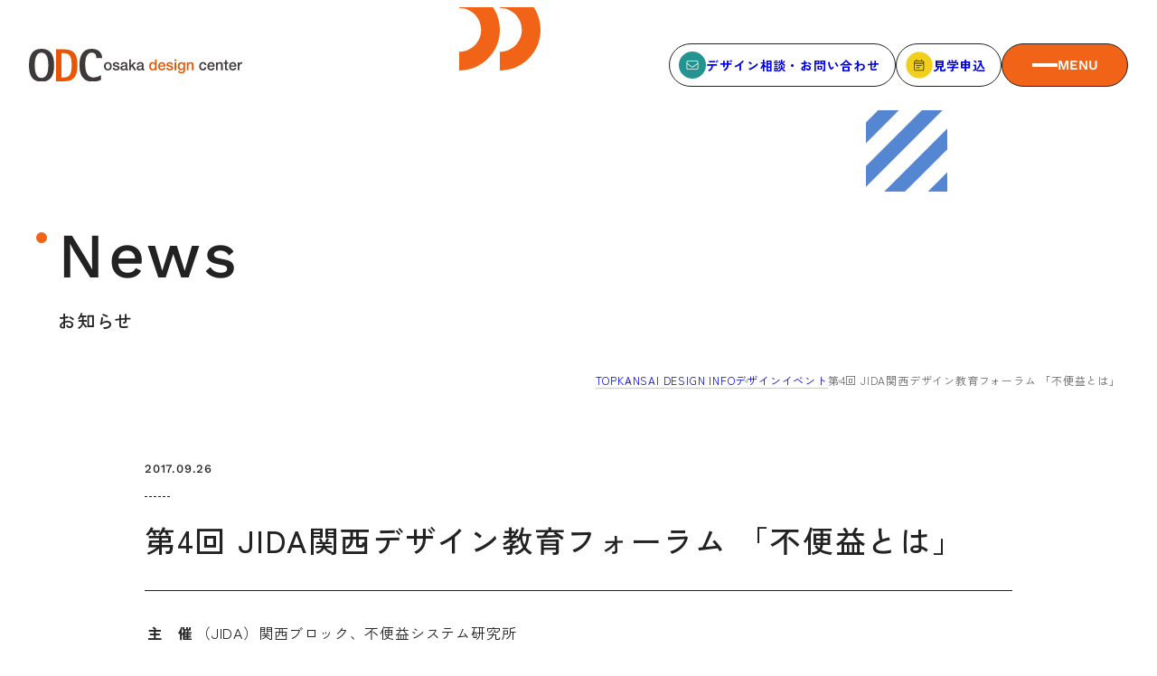

--- FILE ---
content_type: text/html; charset=UTF-8
request_url: https://www.osakadc.jp/designinfo/295/
body_size: 9102
content:
<!DOCTYPE html>
<html lang="ja">

<head>
  <meta charset="UTF-8">
  <meta name="SKYPE_TOOLBAR" content="SKYPE_TOOLBAR_PARSER_COMPATIBLE">
  <meta name="format-detection" content="telephone=no">
  <meta name="viewport" content="width=device-width, initial-scale=1">
  <!-- Google Tag Manager -->
  <script>(function(w,d,s,l,i){w[l]=w[l]||[];w[l].push({'gtm.start':
  new Date().getTime(),event:'gtm.js'});var f=d.getElementsByTagName(s)[0],
  j=d.createElement(s),dl=l!='dataLayer'?'&l='+l:'';j.async=true;j.src=
  'https://www.googletagmanager.com/gtm.js?id='+i+dl;f.parentNode.insertBefore(j,f);
  })(window,document,'script','dataLayer','GTM-NHJSN6PV');</script>
  <!-- End Google Tag Manager -->
  <link rel="shortcut icon" type="image/vnd.microsoft.icon" href="https://www.osakadc.jp/favicon.ico">
  <link rel="icon" type="image/vnd.microsoft.icon" href="https://www.osakadc.jp/favicon.ico">
  <link rel="shortcut icon" type="image/x-icon" href="https://www.osakadc.jp/favicon.ico">
  <link rel="apple-touch-icon-precomposed" sizes="152x152" href="https://www.osakadc.jp/webclip.jpg">
  <meta name='robots' content='index, follow, max-image-preview:large, max-snippet:-1, max-video-preview:-1' />
	<style>img:is([sizes="auto" i], [sizes^="auto," i]) { contain-intrinsic-size: 3000px 1500px }</style>
	
	<!-- This site is optimized with the Yoast SEO plugin v25.0 - https://yoast.com/wordpress/plugins/seo/ -->
	<title>第4回 JIDA関西デザイン教育フォーラム 「不便益とは」 | 一般財団法人 大阪デザインセンター</title>
	<meta name="description" content="主　催 （JIDA）関西ブロック、不便益システム研究所 日　時 2017年10月13日（金） 19:00～20:45（18:30開場） 会　場 メビック扇町" />
	<link rel="canonical" href="https://www.osakadc.jp/designinfo/295/" />
	<meta property="og:locale" content="ja_JP" />
	<meta property="og:type" content="article" />
	<meta property="og:title" content="第4回 JIDA関西デザイン教育フォーラム 「不便益とは」 | 一般財団法人 大阪デザインセンター" />
	<meta property="og:description" content="主　催 （JIDA）関西ブロック、不便益システム研究所 日　時 2017年10月13日（金） 19:00～20:45（18:30開場） 会　場 メビック扇町" />
	<meta property="og:url" content="https://www.osakadc.jp/designinfo/295/" />
	<meta property="og:site_name" content="一般財団法人 大阪デザインセンター" />
	<meta property="article:publisher" content="https://www.facebook.com/osakadesigncenter/" />
	<meta property="article:modified_time" content="2020-09-23T10:18:45+00:00" />
	<meta property="og:image" content="https://www.osakadc.jp/wp/wp-content/uploads/2025/01/ogp.jpg" />
	<meta property="og:image:width" content="1200" />
	<meta property="og:image:height" content="630" />
	<meta property="og:image:type" content="image/jpeg" />
	<meta name="twitter:card" content="summary_large_image" />
	<meta name="twitter:site" content="@odc_osakadesign" />
	<script type="application/ld+json" class="yoast-schema-graph">{"@context":"https://schema.org","@graph":[{"@type":"WebPage","@id":"https://www.osakadc.jp/designinfo/295/","url":"https://www.osakadc.jp/designinfo/295/","name":"第4回 JIDA関西デザイン教育フォーラム 「不便益とは」 | 一般財団法人 大阪デザインセンター","isPartOf":{"@id":"https://www.osakadc.jp/#website"},"datePublished":"2017-09-26T05:56:43+00:00","dateModified":"2020-09-23T10:18:45+00:00","description":"主　催 （JIDA）関西ブロック、不便益システム研究所 日　時 2017年10月13日（金） 19:00～20:45（18:30開場） 会　場 メビック扇町","breadcrumb":{"@id":"https://www.osakadc.jp/designinfo/295/#breadcrumb"},"inLanguage":"ja","potentialAction":[{"@type":"ReadAction","target":["https://www.osakadc.jp/designinfo/295/"]}]},{"@type":"BreadcrumbList","@id":"https://www.osakadc.jp/designinfo/295/#breadcrumb","itemListElement":[{"@type":"ListItem","position":1,"name":"TOP","item":"https://www.osakadc.jp/"},{"@type":"ListItem","position":2,"name":"KANSAI DESIGN INFO","item":"https://www.osakadc.jp/designinfo/"},{"@type":"ListItem","position":3,"name":"デザインイベント","item":"https://www.osakadc.jp/design_info_cat/designinfo_event/"},{"@type":"ListItem","position":4,"name":"第4回 JIDA関西デザイン教育フォーラム 「不便益とは」"}]},{"@type":"WebSite","@id":"https://www.osakadc.jp/#website","url":"https://www.osakadc.jp/","name":"一般財団法人 大阪デザインセンター","description":"創立60周年を迎える日本国内で最も歴史のあるデザインセンターです。","potentialAction":[{"@type":"SearchAction","target":{"@type":"EntryPoint","urlTemplate":"https://www.osakadc.jp/?s={search_term_string}"},"query-input":{"@type":"PropertyValueSpecification","valueRequired":true,"valueName":"search_term_string"}}],"inLanguage":"ja"}]}</script>
	<!-- / Yoast SEO plugin. -->


<link rel="alternate" type="application/rss+xml" title="一般財団法人 大阪デザインセンター &raquo; 第4回 JIDA関西デザイン教育フォーラム 「不便益とは」 のコメントのフィード" href="https://www.osakadc.jp/designinfo/295/feed/" />
<script type="text/javascript">
/* <![CDATA[ */
window._wpemojiSettings = {"baseUrl":"https:\/\/s.w.org\/images\/core\/emoji\/15.0.3\/72x72\/","ext":".png","svgUrl":"https:\/\/s.w.org\/images\/core\/emoji\/15.0.3\/svg\/","svgExt":".svg","source":{"concatemoji":"https:\/\/www.osakadc.jp\/wp\/wp-includes\/js\/wp-emoji-release.min.js?ver=6.7.4"}};
/*! This file is auto-generated */
!function(i,n){var o,s,e;function c(e){try{var t={supportTests:e,timestamp:(new Date).valueOf()};sessionStorage.setItem(o,JSON.stringify(t))}catch(e){}}function p(e,t,n){e.clearRect(0,0,e.canvas.width,e.canvas.height),e.fillText(t,0,0);var t=new Uint32Array(e.getImageData(0,0,e.canvas.width,e.canvas.height).data),r=(e.clearRect(0,0,e.canvas.width,e.canvas.height),e.fillText(n,0,0),new Uint32Array(e.getImageData(0,0,e.canvas.width,e.canvas.height).data));return t.every(function(e,t){return e===r[t]})}function u(e,t,n){switch(t){case"flag":return n(e,"\ud83c\udff3\ufe0f\u200d\u26a7\ufe0f","\ud83c\udff3\ufe0f\u200b\u26a7\ufe0f")?!1:!n(e,"\ud83c\uddfa\ud83c\uddf3","\ud83c\uddfa\u200b\ud83c\uddf3")&&!n(e,"\ud83c\udff4\udb40\udc67\udb40\udc62\udb40\udc65\udb40\udc6e\udb40\udc67\udb40\udc7f","\ud83c\udff4\u200b\udb40\udc67\u200b\udb40\udc62\u200b\udb40\udc65\u200b\udb40\udc6e\u200b\udb40\udc67\u200b\udb40\udc7f");case"emoji":return!n(e,"\ud83d\udc26\u200d\u2b1b","\ud83d\udc26\u200b\u2b1b")}return!1}function f(e,t,n){var r="undefined"!=typeof WorkerGlobalScope&&self instanceof WorkerGlobalScope?new OffscreenCanvas(300,150):i.createElement("canvas"),a=r.getContext("2d",{willReadFrequently:!0}),o=(a.textBaseline="top",a.font="600 32px Arial",{});return e.forEach(function(e){o[e]=t(a,e,n)}),o}function t(e){var t=i.createElement("script");t.src=e,t.defer=!0,i.head.appendChild(t)}"undefined"!=typeof Promise&&(o="wpEmojiSettingsSupports",s=["flag","emoji"],n.supports={everything:!0,everythingExceptFlag:!0},e=new Promise(function(e){i.addEventListener("DOMContentLoaded",e,{once:!0})}),new Promise(function(t){var n=function(){try{var e=JSON.parse(sessionStorage.getItem(o));if("object"==typeof e&&"number"==typeof e.timestamp&&(new Date).valueOf()<e.timestamp+604800&&"object"==typeof e.supportTests)return e.supportTests}catch(e){}return null}();if(!n){if("undefined"!=typeof Worker&&"undefined"!=typeof OffscreenCanvas&&"undefined"!=typeof URL&&URL.createObjectURL&&"undefined"!=typeof Blob)try{var e="postMessage("+f.toString()+"("+[JSON.stringify(s),u.toString(),p.toString()].join(",")+"));",r=new Blob([e],{type:"text/javascript"}),a=new Worker(URL.createObjectURL(r),{name:"wpTestEmojiSupports"});return void(a.onmessage=function(e){c(n=e.data),a.terminate(),t(n)})}catch(e){}c(n=f(s,u,p))}t(n)}).then(function(e){for(var t in e)n.supports[t]=e[t],n.supports.everything=n.supports.everything&&n.supports[t],"flag"!==t&&(n.supports.everythingExceptFlag=n.supports.everythingExceptFlag&&n.supports[t]);n.supports.everythingExceptFlag=n.supports.everythingExceptFlag&&!n.supports.flag,n.DOMReady=!1,n.readyCallback=function(){n.DOMReady=!0}}).then(function(){return e}).then(function(){var e;n.supports.everything||(n.readyCallback(),(e=n.source||{}).concatemoji?t(e.concatemoji):e.wpemoji&&e.twemoji&&(t(e.twemoji),t(e.wpemoji)))}))}((window,document),window._wpemojiSettings);
/* ]]> */
</script>
<style id='wp-emoji-styles-inline-css' type='text/css'>

	img.wp-smiley, img.emoji {
		display: inline !important;
		border: none !important;
		box-shadow: none !important;
		height: 1em !important;
		width: 1em !important;
		margin: 0 0.07em !important;
		vertical-align: -0.1em !important;
		background: none !important;
		padding: 0 !important;
	}
</style>
<link rel='stylesheet' id='wp-block-library-css' href='https://www.osakadc.jp/wp/wp-includes/css/dist/block-library/style.min.css?ver=6.7.4' type='text/css' media='all' />
<style id='classic-theme-styles-inline-css' type='text/css'>
/*! This file is auto-generated */
.wp-block-button__link{color:#fff;background-color:#32373c;border-radius:9999px;box-shadow:none;text-decoration:none;padding:calc(.667em + 2px) calc(1.333em + 2px);font-size:1.125em}.wp-block-file__button{background:#32373c;color:#fff;text-decoration:none}
</style>
<style id='global-styles-inline-css' type='text/css'>
:root{--wp--preset--aspect-ratio--square: 1;--wp--preset--aspect-ratio--4-3: 4/3;--wp--preset--aspect-ratio--3-4: 3/4;--wp--preset--aspect-ratio--3-2: 3/2;--wp--preset--aspect-ratio--2-3: 2/3;--wp--preset--aspect-ratio--16-9: 16/9;--wp--preset--aspect-ratio--9-16: 9/16;--wp--preset--color--black: #000000;--wp--preset--color--cyan-bluish-gray: #abb8c3;--wp--preset--color--white: #ffffff;--wp--preset--color--pale-pink: #f78da7;--wp--preset--color--vivid-red: #cf2e2e;--wp--preset--color--luminous-vivid-orange: #ff6900;--wp--preset--color--luminous-vivid-amber: #fcb900;--wp--preset--color--light-green-cyan: #7bdcb5;--wp--preset--color--vivid-green-cyan: #00d084;--wp--preset--color--pale-cyan-blue: #8ed1fc;--wp--preset--color--vivid-cyan-blue: #0693e3;--wp--preset--color--vivid-purple: #9b51e0;--wp--preset--gradient--vivid-cyan-blue-to-vivid-purple: linear-gradient(135deg,rgba(6,147,227,1) 0%,rgb(155,81,224) 100%);--wp--preset--gradient--light-green-cyan-to-vivid-green-cyan: linear-gradient(135deg,rgb(122,220,180) 0%,rgb(0,208,130) 100%);--wp--preset--gradient--luminous-vivid-amber-to-luminous-vivid-orange: linear-gradient(135deg,rgba(252,185,0,1) 0%,rgba(255,105,0,1) 100%);--wp--preset--gradient--luminous-vivid-orange-to-vivid-red: linear-gradient(135deg,rgba(255,105,0,1) 0%,rgb(207,46,46) 100%);--wp--preset--gradient--very-light-gray-to-cyan-bluish-gray: linear-gradient(135deg,rgb(238,238,238) 0%,rgb(169,184,195) 100%);--wp--preset--gradient--cool-to-warm-spectrum: linear-gradient(135deg,rgb(74,234,220) 0%,rgb(151,120,209) 20%,rgb(207,42,186) 40%,rgb(238,44,130) 60%,rgb(251,105,98) 80%,rgb(254,248,76) 100%);--wp--preset--gradient--blush-light-purple: linear-gradient(135deg,rgb(255,206,236) 0%,rgb(152,150,240) 100%);--wp--preset--gradient--blush-bordeaux: linear-gradient(135deg,rgb(254,205,165) 0%,rgb(254,45,45) 50%,rgb(107,0,62) 100%);--wp--preset--gradient--luminous-dusk: linear-gradient(135deg,rgb(255,203,112) 0%,rgb(199,81,192) 50%,rgb(65,88,208) 100%);--wp--preset--gradient--pale-ocean: linear-gradient(135deg,rgb(255,245,203) 0%,rgb(182,227,212) 50%,rgb(51,167,181) 100%);--wp--preset--gradient--electric-grass: linear-gradient(135deg,rgb(202,248,128) 0%,rgb(113,206,126) 100%);--wp--preset--gradient--midnight: linear-gradient(135deg,rgb(2,3,129) 0%,rgb(40,116,252) 100%);--wp--preset--font-size--small: 13px;--wp--preset--font-size--medium: 20px;--wp--preset--font-size--large: 36px;--wp--preset--font-size--x-large: 42px;--wp--preset--spacing--20: 0.44rem;--wp--preset--spacing--30: 0.67rem;--wp--preset--spacing--40: 1rem;--wp--preset--spacing--50: 1.5rem;--wp--preset--spacing--60: 2.25rem;--wp--preset--spacing--70: 3.38rem;--wp--preset--spacing--80: 5.06rem;--wp--preset--shadow--natural: 6px 6px 9px rgba(0, 0, 0, 0.2);--wp--preset--shadow--deep: 12px 12px 50px rgba(0, 0, 0, 0.4);--wp--preset--shadow--sharp: 6px 6px 0px rgba(0, 0, 0, 0.2);--wp--preset--shadow--outlined: 6px 6px 0px -3px rgba(255, 255, 255, 1), 6px 6px rgba(0, 0, 0, 1);--wp--preset--shadow--crisp: 6px 6px 0px rgba(0, 0, 0, 1);}:where(.is-layout-flex){gap: 0.5em;}:where(.is-layout-grid){gap: 0.5em;}body .is-layout-flex{display: flex;}.is-layout-flex{flex-wrap: wrap;align-items: center;}.is-layout-flex > :is(*, div){margin: 0;}body .is-layout-grid{display: grid;}.is-layout-grid > :is(*, div){margin: 0;}:where(.wp-block-columns.is-layout-flex){gap: 2em;}:where(.wp-block-columns.is-layout-grid){gap: 2em;}:where(.wp-block-post-template.is-layout-flex){gap: 1.25em;}:where(.wp-block-post-template.is-layout-grid){gap: 1.25em;}.has-black-color{color: var(--wp--preset--color--black) !important;}.has-cyan-bluish-gray-color{color: var(--wp--preset--color--cyan-bluish-gray) !important;}.has-white-color{color: var(--wp--preset--color--white) !important;}.has-pale-pink-color{color: var(--wp--preset--color--pale-pink) !important;}.has-vivid-red-color{color: var(--wp--preset--color--vivid-red) !important;}.has-luminous-vivid-orange-color{color: var(--wp--preset--color--luminous-vivid-orange) !important;}.has-luminous-vivid-amber-color{color: var(--wp--preset--color--luminous-vivid-amber) !important;}.has-light-green-cyan-color{color: var(--wp--preset--color--light-green-cyan) !important;}.has-vivid-green-cyan-color{color: var(--wp--preset--color--vivid-green-cyan) !important;}.has-pale-cyan-blue-color{color: var(--wp--preset--color--pale-cyan-blue) !important;}.has-vivid-cyan-blue-color{color: var(--wp--preset--color--vivid-cyan-blue) !important;}.has-vivid-purple-color{color: var(--wp--preset--color--vivid-purple) !important;}.has-black-background-color{background-color: var(--wp--preset--color--black) !important;}.has-cyan-bluish-gray-background-color{background-color: var(--wp--preset--color--cyan-bluish-gray) !important;}.has-white-background-color{background-color: var(--wp--preset--color--white) !important;}.has-pale-pink-background-color{background-color: var(--wp--preset--color--pale-pink) !important;}.has-vivid-red-background-color{background-color: var(--wp--preset--color--vivid-red) !important;}.has-luminous-vivid-orange-background-color{background-color: var(--wp--preset--color--luminous-vivid-orange) !important;}.has-luminous-vivid-amber-background-color{background-color: var(--wp--preset--color--luminous-vivid-amber) !important;}.has-light-green-cyan-background-color{background-color: var(--wp--preset--color--light-green-cyan) !important;}.has-vivid-green-cyan-background-color{background-color: var(--wp--preset--color--vivid-green-cyan) !important;}.has-pale-cyan-blue-background-color{background-color: var(--wp--preset--color--pale-cyan-blue) !important;}.has-vivid-cyan-blue-background-color{background-color: var(--wp--preset--color--vivid-cyan-blue) !important;}.has-vivid-purple-background-color{background-color: var(--wp--preset--color--vivid-purple) !important;}.has-black-border-color{border-color: var(--wp--preset--color--black) !important;}.has-cyan-bluish-gray-border-color{border-color: var(--wp--preset--color--cyan-bluish-gray) !important;}.has-white-border-color{border-color: var(--wp--preset--color--white) !important;}.has-pale-pink-border-color{border-color: var(--wp--preset--color--pale-pink) !important;}.has-vivid-red-border-color{border-color: var(--wp--preset--color--vivid-red) !important;}.has-luminous-vivid-orange-border-color{border-color: var(--wp--preset--color--luminous-vivid-orange) !important;}.has-luminous-vivid-amber-border-color{border-color: var(--wp--preset--color--luminous-vivid-amber) !important;}.has-light-green-cyan-border-color{border-color: var(--wp--preset--color--light-green-cyan) !important;}.has-vivid-green-cyan-border-color{border-color: var(--wp--preset--color--vivid-green-cyan) !important;}.has-pale-cyan-blue-border-color{border-color: var(--wp--preset--color--pale-cyan-blue) !important;}.has-vivid-cyan-blue-border-color{border-color: var(--wp--preset--color--vivid-cyan-blue) !important;}.has-vivid-purple-border-color{border-color: var(--wp--preset--color--vivid-purple) !important;}.has-vivid-cyan-blue-to-vivid-purple-gradient-background{background: var(--wp--preset--gradient--vivid-cyan-blue-to-vivid-purple) !important;}.has-light-green-cyan-to-vivid-green-cyan-gradient-background{background: var(--wp--preset--gradient--light-green-cyan-to-vivid-green-cyan) !important;}.has-luminous-vivid-amber-to-luminous-vivid-orange-gradient-background{background: var(--wp--preset--gradient--luminous-vivid-amber-to-luminous-vivid-orange) !important;}.has-luminous-vivid-orange-to-vivid-red-gradient-background{background: var(--wp--preset--gradient--luminous-vivid-orange-to-vivid-red) !important;}.has-very-light-gray-to-cyan-bluish-gray-gradient-background{background: var(--wp--preset--gradient--very-light-gray-to-cyan-bluish-gray) !important;}.has-cool-to-warm-spectrum-gradient-background{background: var(--wp--preset--gradient--cool-to-warm-spectrum) !important;}.has-blush-light-purple-gradient-background{background: var(--wp--preset--gradient--blush-light-purple) !important;}.has-blush-bordeaux-gradient-background{background: var(--wp--preset--gradient--blush-bordeaux) !important;}.has-luminous-dusk-gradient-background{background: var(--wp--preset--gradient--luminous-dusk) !important;}.has-pale-ocean-gradient-background{background: var(--wp--preset--gradient--pale-ocean) !important;}.has-electric-grass-gradient-background{background: var(--wp--preset--gradient--electric-grass) !important;}.has-midnight-gradient-background{background: var(--wp--preset--gradient--midnight) !important;}.has-small-font-size{font-size: var(--wp--preset--font-size--small) !important;}.has-medium-font-size{font-size: var(--wp--preset--font-size--medium) !important;}.has-large-font-size{font-size: var(--wp--preset--font-size--large) !important;}.has-x-large-font-size{font-size: var(--wp--preset--font-size--x-large) !important;}
:where(.wp-block-post-template.is-layout-flex){gap: 1.25em;}:where(.wp-block-post-template.is-layout-grid){gap: 1.25em;}
:where(.wp-block-columns.is-layout-flex){gap: 2em;}:where(.wp-block-columns.is-layout-grid){gap: 2em;}
:root :where(.wp-block-pullquote){font-size: 1.5em;line-height: 1.6;}
</style>
<link rel='stylesheet' id='common_style-css' href='https://www.osakadc.jp/css/common.css?ver=6.7.4' type='text/css' media='all' />
<link rel='stylesheet' id='post_style-css' href='https://www.osakadc.jp/css/post.css?ver=6.7.4' type='text/css' media='all' />
<link rel='stylesheet' id='main-style-css' href='https://www.osakadc.jp/wp/wp-content/themes/najimi/style.css?ver=6.7.4' type='text/css' media='all' />
<link rel='stylesheet' id='tablepress-default-css' href='https://www.osakadc.jp/wp/wp-content/tablepress-combined.min.css?ver=11' type='text/css' media='all' />
<link rel="https://api.w.org/" href="https://www.osakadc.jp/wp-json/" /><link rel="alternate" title="JSON" type="application/json" href="https://www.osakadc.jp/wp-json/wp/v2/designinfo/295" /><link rel="EditURI" type="application/rsd+xml" title="RSD" href="https://www.osakadc.jp/wp/xmlrpc.php?rsd" />
<meta name="generator" content="WordPress 6.7.4" />
<link rel='shortlink' href='https://www.osakadc.jp/?p=295' />
<link rel="alternate" title="oEmbed (JSON)" type="application/json+oembed" href="https://www.osakadc.jp/wp-json/oembed/1.0/embed?url=https%3A%2F%2Fwww.osakadc.jp%2Fdesigninfo%2F295%2F" />
<link rel="alternate" title="oEmbed (XML)" type="text/xml+oembed" href="https://www.osakadc.jp/wp-json/oembed/1.0/embed?url=https%3A%2F%2Fwww.osakadc.jp%2Fdesigninfo%2F295%2F&#038;format=xml" />
<style type="text/css">.blue-message {
background: none repeat scroll 0 0 #3399ff;
    color: #ffffff;
    text-shadow: none;
    font-size: 14px;
    line-height: 24px;
    padding: 10px;
} 
.green-message {
background: none repeat scroll 0 0 #8cc14c;
    color: #ffffff;
    text-shadow: none;
    font-size: 14px;
    line-height: 24px;
    padding: 10px;
} 
.orange-message {
background: none repeat scroll 0 0 #faa732;
    color: #ffffff;
    text-shadow: none;
    font-size: 14px;
    line-height: 24px;
    padding: 10px;
} 
.red-message {
background: none repeat scroll 0 0 #da4d31;
    color: #ffffff;
    text-shadow: none;
    font-size: 14px;
    line-height: 24px;
    padding: 10px;
} 
.grey-message {
background: none repeat scroll 0 0 #53555c;
    color: #ffffff;
    text-shadow: none;
    font-size: 14px;
    line-height: 24px;
    padding: 10px;
} 
.left-block {
background: none repeat scroll 0 0px, radial-gradient(ellipse at center center, #ffffff 0%, #f2f2f2 100%) repeat scroll 0 0 rgba(0, 0, 0, 0);
    color: #8b8e97;
    padding: 10px;
    margin: 10px;
    float: left;
} 
.right-block {
background: none repeat scroll 0 0px, radial-gradient(ellipse at center center, #ffffff 0%, #f2f2f2 100%) repeat scroll 0 0 rgba(0, 0, 0, 0);
    color: #8b8e97;
    padding: 10px;
    margin: 10px;
    float: right;
} 
.blockquotes {
background: none;
    border-left: 5px solid #f1f1f1;
    color: #8B8E97;
    font-size: 14px;
    font-style: italic;
    line-height: 22px;
    padding-left: 15px;
    padding: 10px;
    width: 60%;
    float: left;
} 
</style>  
  <!-- Ptengine Tag -->
  <script src="https://js.ptengine.jp/78cu8zrw.js"></script>
  <!-- End Ptengine Tag -->
  <style>
    body {
      opacity: 0;
    }
  </style>
</head>

<body id="js-body" style="opacity: 0">
  <!-- Google Tag Manager (noscript) -->
  <noscript><iframe src="https://www.googletagmanager.com/ns.html?id=GTM-NHJSN6PV"
  height="0" width="0" style="display:none;visibility:hidden"></iframe></noscript>
  <!-- End Google Tag Manager (noscript) -->
    <div class="l-page">
      <header class="l-header" id="js-header">
        <a href="https://www.osakadc.jp/" class="l-header__logo">
          <img src="/img/common/logo.svg" alt="大阪デザインセンター" width="236" height="36" />
        </a>
        <ul class="l-header__list">
          <li>
            <a href="https://www.osakadc.jp/contact/" class="l-header__button">
              <img
                src="/img/common/icon_mail.svg"
                alt=""
                width="30"
                height="30"
                class="icon"
              />
              デザイン相談・お問い合わせ
            </a>
          </li>
          <li>
            <a href="https://select-type.com/e/?id=xH5BCVsuYaE" target="_blank" class="l-header__button">
              <img
                src="/img/common/icon_schedule.svg"
                alt=""
                width="30"
                height="30"
                class="icon"
              />
              見学申込
            </a>
          </li>
          <li>
            <button
              class="l-header__button l-header__button--menu"
              id="js-menu"
            >
              <span class="l-header__line"></span>
              <span class="text">
                <span class="menu">MENU</span>
                <span class="close">CLOSE</span>
              </span>
            </button>
          </li>
        </ul>
      </header>
      <nav class="l-navigation" id="js-navigation">
        <div class="l-container">
          <div class="l-navigation__in">
            <div class="l-navigation__pc_menu">
              <div class="block">
                <p class="title">
                  <span class="en">About ODC</span>
                  <span class="jp">大阪デザインセンターについて</span>
                </p>
                <ul class="list">
                <li><a href="https://www.osakadc.jp/about/">大阪デザインセンターとは</a></li>
                <li><a href="https://www.osakadc.jp/about/design/">デザイン経営とは</a></li>
                <li><a href="https://www.osakadc.jp/about/history/">沿革</a></li>
                <li><a href="https://www.osakadc.jp/about/access/">アクセス</a></li>
                </ul>
              </div>
              <div class="block">
                <p class="title">
                  <span class="en">service</span>
                  <span class="jp">サービス</span>
                </p>
                <ul class="list">
                  <li><a href="https://www.osakadc.jp/service/">サービスTOP</a></li>
                  <li><a href="https://www.osakadc.jp/service/advisory/">ODCデザイン相談デスク</a></li>
                  <li><a href="https://www.osakadc.jp/service/consulting/">ODCデザインコンサルティング</a></li>
                  <li><a href="https://www.osakadc.jp/service/coworking/">コワーキング／貸会議室・レンタルスペース</a></li>
                  <li><a href="https://www.osakadc.jp/service/certification/">デザイン経営パートナー認定制度</a></li>
                  <li><a href="https://www.osakadc.jp/service/seminar/">セミナー</a></li>
                  <li><a href="https://www.osakadc.jp/service/training/">企業研修</a></li>
                  <li><a href="https://www.osakadc.jp/service/matching/">ODCクラウドソーシング</a></li>
                </ul>
              </div>
              <div class="block">
                <p class="title">
                  <span class="en">seminar</span>
                  <span class="jp">セミナー</span>
                </p>
                <ul class="list">
                  <li><a href="https://www.osakadc.jp/seminar-event/">セミナーTOP</a></li>
                  <li><a href="https://www.osakadc.jp/event_category/seminar/">セミナー</a></li>
                  <li><a href="https://www.osakadc.jp/event_category/salon/">SEMBAサロン</a></li>
                  <li><a href="https://www.osakadc.jp/event_category/event/">イベント</a></li>
                </ul>
              </div>
              <div class="block">
                <p class="title">
                  <span class="en">Member</span>
                  <span class="jp">会員</span>
                </p>
                <ul class="list">
                <li><a href="https://www.osakadc.jp/member/">会員について</a></li>
                <li><a href="https://www.osakadc.jp/member/member-list/">会員一覧</a></li>
                <li><a href="https://www.osakadc.jp/voice/">会員の声</a></li>
                </ul>
              </div>
            </div>
            <div class="l-navigation__sp_menu">
              <div class="js-accordion_trg">
                <span class="parent">大阪デザインセンターについて</span>
                <ul class="child js-accordion_body">
                  <li><a href="https://www.osakadc.jp/about/">大阪デザインセンターとは</a></li>
                  <li><a href="https://www.osakadc.jp/about/design/">デザイン経営とは</a></li>
                  <li><a href="https://www.osakadc.jp/about/history/">沿革</a></li>
                  <li><a href="https://www.osakadc.jp/about/access/">アクセス</a></li>
                </ul>
              </div>
              <div class="js-accordion_trg">
                <span class="parent">サービス</span>
                <ul class="child js-accordion_body">
                  <li><a href="https://www.osakadc.jp/service/">サービスTOP</a></li>
                  <li><a href="https://www.osakadc.jp/service/advisory/">ODCデザイン相談デスク</a></li>
                  <li><a href="https://www.osakadc.jp/service/consulting/">ODCデザインコンサルティング</a></li>
                  <li><a href="https://www.osakadc.jp/service/coworking/">コワーキング／貸会議室・レンタルスペース</a></li>
                  <li><a href="https://www.osakadc.jp/service/certification/">デザイン経営パートナー認定制度</a></li>
                  <li><a href="https://www.osakadc.jp/service/seminar/">セミナー</a></li>
                  <li><a href="https://www.osakadc.jp/service/training/">企業研修</a></li>
                  <li><a href="https://www.osakadc.jp/service/matching/">ODCビジネスマッチング</a></li>
                </ul>
              </div>
              <div class="js-accordion_trg">
                <span class="parent">セミナー</span>
                <ul class="child js-accordion_body">
                  <li><a href="https://www.osakadc.jp/seminar-event/">セミナーTOP</a></li>
                  <li><a href="https://www.osakadc.jp/event_category/seminar/">セミナー</a></li>
                  <li><a href="https://www.osakadc.jp/event_category/salon/">SEMBAサロン</a></li>
                  <li><a href="https://www.osakadc.jp/event_category/event/">イベント</a></li>
                </ul>
              </div>
              <a class="parent" href="https://www.osakadc.jp/news/">お知らせ</a>
              <a class="parent" href="https://www.osakadc.jp/column/">デザインコラム</a>
              <a class="parent" href="https://www.osakadc.jp/faq/">よくある質問</a>
              <div class="js-accordion_trg">
                <span class="parent">会員</span>
                <ul class="child js-accordion_body">
                  <li><a href="https://www.osakadc.jp/member/">会員について</a></li>
                  <li><a href="https://www.osakadc.jp/member/member-list/">会員一覧</a></li>
                  <li><a href="https://www.osakadc.jp/voice/">会員の声</a></li>
                </ul>
              </div>
            </div>
            <div class="l-navigation__bottom">
              <ul class="l-navigation__sub">
                <li>
                  <a href="https://www.osakadc.jp/news/"><span class="arrow"></span>お知らせ</a>
                </li>
                <li>
                  <a href="https://www.osakadc.jp/column/"><span class="arrow"></span>デザインコラム</a>
                </li>
                <li>
                  <a href="https://www.osakadc.jp/faq/"><span class="arrow"></span>よくある質問</a>
                </li>
              </ul>
              <ul class="l-navigation__other">
                <li><a href="https://www.osakadc.jp/mailmagazine/">メルマガ登録</a></li>
                <li><a href="https://www.osakadc.jp/organization/">デザイン団体・機関一覧</a></li>
                <li><a href="https://www.osakadc.jp/school/">関西デザイン学校一覧</a></li>
                <li><a href="https://www.osakadc.jp/privacy/">プライバシーポリシー</a></li>
                <li><a href="https://www.osakadc.jp/social/">ソーシャルメディアポリシー</a></li>
              </ul>
              <ul class="l-navigation__contact">
                <li>
                  <a href="https://select-type.com/member/login/?mi=xTDsW7v2f7o" target="_blank">
                    <img
                      src="/img/common/icon_login.svg"
                      alt=""
                      width="30"
                      height="30"
                      class="icon"
                    />会員ログイン</a
                  >
                </li>
                <li>
                  <a href="https://www.osakadc.jp/contact/">
                    <img
                      src="/img/common/icon_mail.svg"
                      alt=""
                      width="30"
                      height="30"
                      class="icon"
                    />デザイン相談<br />お問い合わせ</a
                  >
                </li>
                <li>
                  <a href="https://select-type.com/e/?id=xH5BCVsuYaE" target="_blank">
                    <img
                      src="/img/common/icon_schedule.svg"
                      alt=""
                      width="30"
                      height="30"
                      class="icon"
                    />見学申込</a
                  >
                </li>
              </ul>
              <a href="https://service.osakadc.jp/" target="_blank" class="l-navigation__banner">
                <span class="line">ブランディングのご相談</span><br />
                <span class="line">ビジネスマッチングはこちら</span>
                <span class="button">サービス<br class="u-hide_pc" />サイトへ</span>
              </a>
              <div class="l-navigation__buttons">
                <a href="https://select-type.com/member/login/?mi=xTDsW7v2f7o" target="_blank" class="login"
                  ><img
                    src="/img/common/icon_user.svg"
                    alt=""
                    width="16"
                    height="18"
                    class="icon"
                  />会員ログイン</a
                >
                <a
                  href="https://www.facebook.com/osakadesigncenter/"
                  class="sns"
                  target="_blank"
                  ><img
                    src="/img/common/icon_facebook.svg"
                    alt="Facebook"
                    width="20"
                    height="20"
                    class="facebook"
                /></a>
                <a
                  href="https://www.instagram.com/osakadesigncenter/"
                  class="sns"
                  target="_blank"
                  ><img
                    src="/img/common/icon_insta.svg"
                    alt="Instagram"
                    width="18"
                    height="18"
                    class="insta"
                /></a>
                <a
                  href="https://twitter.com/odc_osakadesign"
                  class="sns"
                  target="_blank"
                  ><img
                    src="/img/common/icon_x.svg"
                    alt="X"
                    width="15"
                    height="15"
                    class="x"
                /></a>
                <a href="https://note.com/osakadc" class="sns" target="_blank"
                  ><img
                    src="/img/common/icon_note.svg"
                    alt="note"
                    width="28"
                    height="227"
                    class="note"
                /></a>
              </div>
              <p class="l-navigation__copyright">© 2026 osaka design center.</p>
            </div>
          </div>
        </div>
      </nav>
      <main class="l-main">
        
<div class="l-container">
  <div class="l-page_head l-page_head--">
    <h1 class="l-page_head__title">
      <span class="circle"></span>
      <span class="en">News</span>
      <span class="jp">お知らせ</span>
    </h1>
    <div id="breadcrumbs" class="c-breadcrumb"><span><span><a href="https://www.osakadc.jp/">TOP</a></span>  <span><a href="https://www.osakadc.jp/designinfo/">KANSAI DESIGN INFO</a></span>  <span><a href="https://www.osakadc.jp/design_info_cat/designinfo_event/">デザインイベント</a></span>  <span class="breadcrumb_last" aria-current="page">第4回 JIDA関西デザイン教育フォーラム 「不便益とは」</span></span></div>        <div class="l-page_head__shape l-page_head__shape--semicircle">
      <img
        src="/img/common/shape_semicircle.svg"
        alt=""
        class="u-shape"
        width="90"
        height="90"
      />
    </div>
    <div class="l-page_head__shape l-page_head__shape--square">
      <img
        src="/img/common/shape_square.svg"
        alt=""
        class="u-shape"
        width="90"
        height="90"
      />
    </div>
    <div class="l-page_head__shape l-page_head__shape--line">
      <img
        src="/img/common/shape_line.svg"
        alt=""
        class="u-shape"
        width="90"
        height="90"
      />
    </div>
  </div>
</div>
<div class="l-container l-container--small">
  <div class="p-article">
          <div class="p-article__content">
        <time datatime="2017-09-26">2017.09.26</time>
        <h1>第4回 JIDA関西デザイン教育フォーラム 「不便益とは」</h1>
        <table border="0" cellspacing="0" cellpadding="0">
<tr>
<th>主　催</th>
<td>（JIDA）関西ブロック、不便益システム研究所
</td>
</tr>
<tr>
<th>日　時</th>
<td>2017年10月13日（金） 19:00～20:45（18:30開場）
</td>
</tr>
<tr>
<th>会　場</th>
<td>メビック扇町 交流スペース3<br />
大阪市北区扇町2-1-7　カンテレ扇町スクエア3F
</td>
</tr>
<tr>
<th>参加費</th>
<td>一般2,000円／JIDA会員1,000円／学生無料
</td>
</tr>
<tr>
<th>定　員</th>
<td>60名（申込み先着順）
</td>
</tr>
<tr>
<th>問合せ／<br />申込先</th>
<td>JIDA関西ブロック事務局　MAIL：<a href="mailto:jida-ka@jida.or.jp">jida-ka@jida.or.jp</a><br />
TEL：06-6615-5572　FAX：06-6615-5573<br />
メールかFAXで「氏名・所属（企業・学校・JIDA会員か否か）・メールアドレス・連絡先（携帯電話番号）」を記載の上、お申込みください。
</td>
</tr>
</table>
<h2>不便だからこそ得られる価値はあるか？</h2>
<p>JIDA関西ブロックでは2014年度からデザイン教育フォーラムを開催し、教育機関でのデザイン教育や企業の経営者へのデザイン啓蒙などをテーマに議論してきました。第4回目となる今回は、不便益システム研究所代表の川上浩司氏をお迎えし、「不便益」をテーマに便利過ぎる社会を改めて考え直し、不便だからこそ得ることができる価値について考えます。<br /><br />
<a href="http://www.kansai.jida.or.jp/info/53.html" target="_blank" rel="noopener noreferrer">http://www.kansai.jida.or.jp/info/53.html</a></p>
      </div>
      <div class="p-article__back">
        <a href="../" class="c-button"
          >一覧に戻る<span class="c-button__arrow"></span
        ></a>
      </div>
      </div>
</div>
  <section class="p-overview">
  <div class="l-container">
    <div class="p-overview__body">
      <div class="p-overview__content">
        <h2 class="p-overview__title">
          <span class="en">Overview</span>
          <span class="jp">一般財団法人 大阪デザインセンター</span>
        </h2>
        <p class="p-overview__address">
          〒541-0055
          <br />
          大阪市中央区船場中央1-3-2-101 <br class="u-hide_pc" />
          船場センタービル2号館1階
        </p>
        <p class="p-overview__address">
          平日 9:30~18:00 （土日祝および年末年始は休館）
        </p>
        <ul class="p-overview__tel">
          <li>Tel.<span class="p-overview__number">06-6265-2260</span></li>
          <li>Fax.<span class="p-overview__number">06-6265-2270</span></li>
        </ul>
        <div class="p-overview__button">
          <a href="/contact/" class="c-button c-button--white"
            >お問い合わせはこちら<span class="c-button__arrow"></span
          ></a>
        </div>
      </div>
      <div class="p-overview__map">
        <iframe
          src="https://www.google.com/maps/embed?pb=!1m14!1m8!1m3!1d13123.688114795294!2d135.5081461!3d34.6819173!3m2!1i1024!2i768!4f13.1!3m3!1m2!1s0x6000e9aca17820b7%3A0x4b293d60384db368!2z5LiA6Iis6LKh5Zuj5rOV5Lq6IOWkp-mYquODh-OCtuOCpOODs-OCu-ODs-OCv-ODvA!5e0!3m2!1sja!2sjp!4v1732194086132!5m2!1sja!2sjp"
          allowFullScreen
          loading="lazy"
          referrerPolicy="no-referrer-when-downgrade"
        ></iframe>
      </div>
    </div>
    <div class="p-overview__shape p-overview__shape--snow">
      <img
        src="/img/common/shape_snow.svg"
        alt=""
        class="u-shape"
        width="90"
        height="90"
      />
    </div>
    <div class="p-overview__shape p-overview__shape--triangle">
      <img
        src="/img/common/shape_triangle.svg"
        alt=""
        class="u-shape"
        width="90"
        height="90"
      />
    </div>
  </div>
</section>
</main>
<div class="u-background u-background--beige">
    <div class="l-container">
      <footer class="l-footer">
        <div class="l-footer__information">
          <p class="l-footer__logo">
            <img src="/img/common/logo.svg" alt="大阪デザインセンター" width="240" height="37">
          </p>
          <a href="https://select-type.com/member/login/?mi=xTDsW7v2f7o" target="_blank" class="l-footer__login">
            <img src="/img/common/icon_user.svg" alt="" width="14" height="17" class="icon">
            会員ログイン
          </a>
          <ul class="l-footer__sns">
            <li><a href="https://www.facebook.com/osakadesigncenter/" target="_blank"><img src="/img/common/icon_facebook.svg" alt="Facebook" width="20" height="20" class="icon facebook"></a></li>
            <li><a href="https://www.instagram.com/osakadesigncenter/" target="_blank"><img src="/img/common/icon_insta.svg" alt="Instagram" width="18" height="18" class="icon insta"></a></li>
            <li><a href="https://twitter.com/odc_osakadesign" target="_blank"><img src="/img/common/icon_x.svg" alt="X" width="15" height="15" class="icon x"></a></li>
            <li><a href="https://note.com/osakadc" target="_blank"><img src="/img/common/icon_note.svg" alt="note" width="28" height="227" class="icon note"></a></li>
          </ul>
        </div>
        <div class="l-footer__navigation">
          <div>
            <span class="l-footer__parent js-accordion_sp">大阪デザインセンターについて</span>
            <div>
              <ul class="l-footer__children">
                <li><a href="https://www.osakadc.jp/about/">大阪デザインセンターとは</a></li>
                <li><a href="https://www.osakadc.jp/about/design/">デザイン経営とは</a></li>
                <li><a href="https://www.osakadc.jp/about/history/">沿革</a></li>
                <li><a href="https://www.osakadc.jp/about/access/">アクセス</a></li>
              </ul>
            </div>
            <a href="https://www.osakadc.jp/service/" class="l-footer__parent">サービス</a>
            <ul class="l-footer__children u-hide_sp">
              <li><a href="https://www.osakadc.jp/service/advisory/">ODCデザイン相談デスク</a></li>
              <li><a href="https://www.osakadc.jp/service/consulting/">ODCデザインコンサルティング</a></li>
              <li><a href="https://www.osakadc.jp/service/coworking/">コワーキング／貸会議室・レンタルスペース</a></li>
              <li><a href="https://www.osakadc.jp/service/certification/">デザイン経営パートナー認定制度</a></li>
              <li><a href="https://www.osakadc.jp/service/seminar/">セミナー</a></li>
              <li><a href="https://www.osakadc.jp/service/training/">企業研修</a></li>
              <li><a href="https://www.osakadc.jp/service/matching/">ODCクラウドソーシング</a></li>
            </ul>
          </div>
          <div>
            <a href="https://www.osakadc.jp/seminar-event/" class="l-footer__parent">セミナー</a>
            <ul class="l-footer__children u-hide_sp">
              <li><a href="https://www.osakadc.jp/event_category/seminar/">セミナー</a></li>
              <li><a href="https://www.osakadc.jp/event_category/salon/">SEMBAサロン</a></li>
              <li><a href="https://www.osakadc.jp/event_category/event/">イベント</a></li>
            </ul>
            <a href="https://www.osakadc.jp/news/" class="l-footer__parent">お知らせ</a>
            <a href="https://www.osakadc.jp/column/" class="l-footer__parent">デザインコラム</a>
            <a href="https://www.osakadc.jp/faq/" class="l-footer__parent">よくある質問</a>
          </div>
          <div>
            <span class="l-footer__parent js-accordion_sp">会員</span>
            <div>
              <ul class="l-footer__children">
                <li><a href="https://www.osakadc.jp/member/">会員について</a></li>
                <li><a href="https://www.osakadc.jp/member/member-list/">会員一覧</a></li>
                <li><a href="https://www.osakadc.jp/voice/">会員の声</a></li>
              </ul>
            </div>
            <ul class="l-footer__sub">
              <li><a href="https://www.osakadc.jp/contact/">お問い合わせ</a></li>
              <li><a href="https://www.osakadc.jp/mailmagazine/">メルマガ登録</a></li>
              <li><a href="https://www.osakadc.jp/organization/">デザイン団体・機関一覧</a></li>
              <li><a href="https://www.osakadc.jp/school/">関西デザイン学校一覧</a></li>
              <li><a href="https://service.osakadc.jp/" target="_blank">ODCデザインコンサルティングサービスサイト</a>
              </li>
            </ul>
          </div>
          <img src="/img/common/illust_footer.png" width="625" height="617" class="l-footer__illust" alt="イラスト"/>
          <ul class="l-footer__policy">
            <li><a href="https://www.osakadc.jp/privacy/">プライバシーポリシー</a></li>
            <li><a href="https://www.osakadc.jp/social/">ソーシャルメディアポリシー</a></li>
          </ul>
            <p class="l-footer__copyright">© 2026 osaka design center. </p>
          </div>
      </footer>
    </div>
  </div>
</div>
<script type="text/javascript" src="https://www.osakadc.jp/js/common.js?ver=6.7.4" id="common_script-js"></script>
<script type="text/javascript" src="https://www.osakadc.jp/wp/wp-includes/js/jquery/jquery.min.js?ver=3.7.1" id="jquery-core-js"></script>
<script type="text/javascript" src="https://www.osakadc.jp/wp/wp-includes/js/jquery/jquery-migrate.min.js?ver=3.4.1" id="jquery-migrate-js"></script>
        <script type="text/javascript">
            /* <![CDATA[ */
           document.querySelectorAll("ul.nav-menu").forEach(
               ulist => { 
                    if (ulist.querySelectorAll("li").length == 0) {
                        ulist.style.display = "none";

                                            } 
                }
           );
            /* ]]> */
        </script>
        </body>
</html>

--- FILE ---
content_type: image/svg+xml
request_url: https://www.osakadc.jp/img/common/shape_triangle.svg
body_size: 289
content:
<svg width="90" height="90" viewBox="0 0 90 90" fill="none" xmlns="http://www.w3.org/2000/svg">
<g clip-path="url(#clip0_109_22159)">
<path fill-rule="evenodd" clip-rule="evenodd" d="M90 45H45L90 90H45H7.62939e-06V45V0L45 45V0L90 45ZM7.62939e-06 45L45 90L45 45H7.62939e-06Z" fill="#5486D1"/>
</g>
<defs>
<clipPath id="clip0_109_22159">
<rect width="90" height="90" fill="white"/>
</clipPath>
</defs>
</svg>


--- FILE ---
content_type: image/svg+xml
request_url: https://www.osakadc.jp/img/common/icon_x.svg
body_size: 342
content:
<svg viewBox="0 0 15 15" fill="none" xmlns="http://www.w3.org/2000/svg"><path d="M8.96985 6.78444L14.0696 0.856445H12.8612L8.43308 6.00372L4.89635 0.856445H0.817139L6.16533 8.63997L0.817139 14.8564H2.02573L6.70199 9.42081L10.437 14.8564H14.5162L8.96974 6.78444H8.97008H8.96985ZM7.31456 8.70846L6.77265 7.93344L2.46113 1.76617H4.31734L7.79688 6.74335L8.33878 7.51837L12.8617 13.9879H11.0055L7.31467 8.70869V8.70835L7.31456 8.70846Z" fill="#3E3A39"></path></svg>

--- FILE ---
content_type: application/javascript
request_url: https://www.osakadc.jp/js/common.js?ver=6.7.4
body_size: 901
content:
!function(){"use strict";function t(e){return t="function"==typeof Symbol&&"symbol"==typeof Symbol.iterator?function(t){return typeof t}:function(t){return t&&"function"==typeof Symbol&&t.constructor===Symbol&&t!==Symbol.prototype?"symbol":typeof t},t(e)}function e(t,e){for(var n=0;n<e.length;n++){var r=e[n];r.enumerable=r.enumerable||!1,r.configurable=!0,"value"in r&&(r.writable=!0),Object.defineProperty(t,o(r.key),r)}}function n(t,n,o){return n&&e(t.prototype,n),o&&e(t,o),Object.defineProperty(t,"prototype",{writable:!1}),t}function o(e){var n=function(e){if("object"!=t(e)||!e)return e;var n=e[Symbol.toPrimitive];if(void 0!==n){var o=n.call(e,"string");if("object"!=t(o))return o;throw new TypeError("@@toPrimitive must return a primitive value.")}return String(e)}(e);return"symbol"==t(n)?n:n+""}var r=n((function t(){!function(t,e){if(!(t instanceof e))throw new TypeError("Cannot call a class as a function")}(this,t);var e=document.getElementById("js-menu"),n=document.getElementById("js-header"),o=document.getElementById("js-navigation"),r=document.querySelectorAll("html");e.addEventListener("click",(function(){e.classList.contains("is-open")?(e.classList.remove("is-open"),o.classList.remove("is-open"),r[0].classList.remove("noscroll"),n.classList.remove("is-open")):(e.classList.add("is-open"),o.classList.add("is-open"),r[0].classList.add("noscroll"),n.classList.add("is-open"))}))}));function i(t){return i="function"==typeof Symbol&&"symbol"==typeof Symbol.iterator?function(t){return typeof t}:function(t){return t&&"function"==typeof Symbol&&t.constructor===Symbol&&t!==Symbol.prototype?"symbol":typeof t},i(t)}function c(t,e){for(var n=0;n<e.length;n++){var o=e[n];o.enumerable=o.enumerable||!1,o.configurable=!0,"value"in o&&(o.writable=!0),Object.defineProperty(t,s(o.key),o)}}function a(t,e,n){return e&&c(t.prototype,e),n&&c(t,n),Object.defineProperty(t,"prototype",{writable:!1}),t}function s(t){var e=function(t){if("object"!=i(t)||!t)return t;var e=t[Symbol.toPrimitive];if(void 0!==e){var n=e.call(t,"string");if("object"!=i(n))return n;throw new TypeError("@@toPrimitive must return a primitive value.")}return String(t)}(t);return"symbol"==i(e)?e:e+""}var l=a((function t(){!function(t,e){if(!(t instanceof e))throw new TypeError("Cannot call a class as a function")}(this,t);var e=document.getElementById("js-body");window.onload=function(){e.style.opacity=1}}));function u(t){return u="function"==typeof Symbol&&"symbol"==typeof Symbol.iterator?function(t){return typeof t}:function(t){return t&&"function"==typeof Symbol&&t.constructor===Symbol&&t!==Symbol.prototype?"symbol":typeof t},u(t)}function f(t,e){for(var n=0;n<e.length;n++){var o=e[n];o.enumerable=o.enumerable||!1,o.configurable=!0,"value"in o&&(o.writable=!0),Object.defineProperty(t,p(o.key),o)}}function y(t,e,n){return e&&f(t.prototype,e),n&&f(t,n),Object.defineProperty(t,"prototype",{writable:!1}),t}function p(t){var e=function(t){if("object"!=u(t)||!t)return t;var e=t[Symbol.toPrimitive];if(void 0!==e){var n=e.call(t,"string");if("object"!=u(n))return n;throw new TypeError("@@toPrimitive must return a primitive value.")}return String(t)}(t);return"symbol"==u(e)?e:e+""}var m=y((function t(){if(function(t,e){if(!(t instanceof e))throw new TypeError("Cannot call a class as a function")}(this,t),window.matchMedia("(max-width: 768px)").matches){var e=document.querySelectorAll(".js-accordion_sp");Array.prototype.forEach.call(e,(function(t){var e=t.nextElementSibling,n=e.clientHeight;t.classList.contains("is-open")?e.style.height=n+"px":e.style.height="0px",t.addEventListener("click",(function(){t.classList.contains("is-open")?(t.classList.remove("is-open"),e.style.height="0px"):(t.classList.add("is-open"),e.style.height=n+"px")}))}))}var n=document.querySelectorAll(".js-accordion_trg");Array.prototype.forEach.call(n,(function(t){var e=t.getElementsByClassName("js-accordion_body"),n=e[0].clientHeight;t.classList.contains("is-open")?e[0].style.height=n+"px":e[0].style.height="0px",t.addEventListener("click",(function(){t.classList.contains("is-open")?(t.classList.remove("is-open"),e[0].style.height="0px"):(t.classList.add("is-open"),e[0].style.height=n+"px")}))}))}));function b(t){return b="function"==typeof Symbol&&"symbol"==typeof Symbol.iterator?function(t){return typeof t}:function(t){return t&&"function"==typeof Symbol&&t.constructor===Symbol&&t!==Symbol.prototype?"symbol":typeof t},b(t)}function v(t,e){for(var n=0;n<e.length;n++){var o=e[n];o.enumerable=o.enumerable||!1,o.configurable=!0,"value"in o&&(o.writable=!0),Object.defineProperty(t,h(o.key),o)}}function d(t,e,n){return e&&v(t.prototype,e),n&&v(t,n),Object.defineProperty(t,"prototype",{writable:!1}),t}function h(t){var e=function(t){if("object"!=b(t)||!t)return t;var e=t[Symbol.toPrimitive];if(void 0!==e){var n=e.call(t,"string");if("object"!=b(n))return n;throw new TypeError("@@toPrimitive must return a primitive value.")}return String(t)}(t);return"symbol"==b(e)?e:e+""}var w=d((function t(){!function(t,e){if(!(t instanceof e))throw new TypeError("Cannot call a class as a function")}(this,t);var e=document.getElementById("js-header");e&&window.addEventListener("scroll",(function(){window.scrollY>180?e.classList.add("is-act"):e.classList.remove("is-act")}))}));new r,new l,new m,new w}();

--- FILE ---
content_type: image/svg+xml
request_url: https://www.osakadc.jp/img/common/icon_schedule.svg
body_size: 1155
content:
<svg viewBox="0 0 41 41" fill="none" xmlns="http://www.w3.org/2000/svg"><rect x="0.5" y="0.5" width="40" height="40" rx="20" fill="#F0CF1D" /><path d="M15.75 24.2917C15.75 24.0208 15.987 23.75 16.2917 23.75H20.625C20.8958 23.75 21.1667 24.0208 21.1667 24.2917C21.1667 24.5964 20.8958 24.8333 20.625 24.8333H16.2917C15.987 24.8333 15.75 24.5964 15.75 24.2917ZM23.875 20.5C24.1458 20.5 24.4167 20.7708 24.4167 21.0417C24.4167 21.3464 24.1458 21.5833 23.875 21.5833H16.2917C15.987 21.5833 15.75 21.3464 15.75 21.0417C15.75 20.7708 15.987 20.5 16.2917 20.5H23.875ZM16.2917 11.8333C16.5625 11.8333 16.8333 12.1042 16.8333 12.375V14H23.3333V12.375C23.3333 12.1042 23.5703 11.8333 23.875 11.8333C24.1458 11.8333 24.4167 12.1042 24.4167 12.375V14H25.5C26.6849 14 27.6667 14.9818 27.6667 16.1667V27C27.6667 28.2188 26.6849 29.1667 25.5 29.1667H14.6667C13.4479 29.1667 12.5 28.2188 12.5 27V16.1667C12.5 14.9818 13.4479 14 14.6667 14H15.75V12.375C15.75 12.1042 15.987 11.8333 16.2917 11.8333ZM26.5833 18.3333H13.5833V27C13.5833 27.6094 14.0573 28.0833 14.6667 28.0833H25.5C26.0755 28.0833 26.5833 27.6094 26.5833 27V18.3333ZM25.5 15.0833H14.6667C14.0573 15.0833 13.5833 15.5911 13.5833 16.1667V17.25H26.5833V16.1667C26.5833 15.5911 26.0755 15.0833 25.5 15.0833Z" fill="#222222" /></svg>